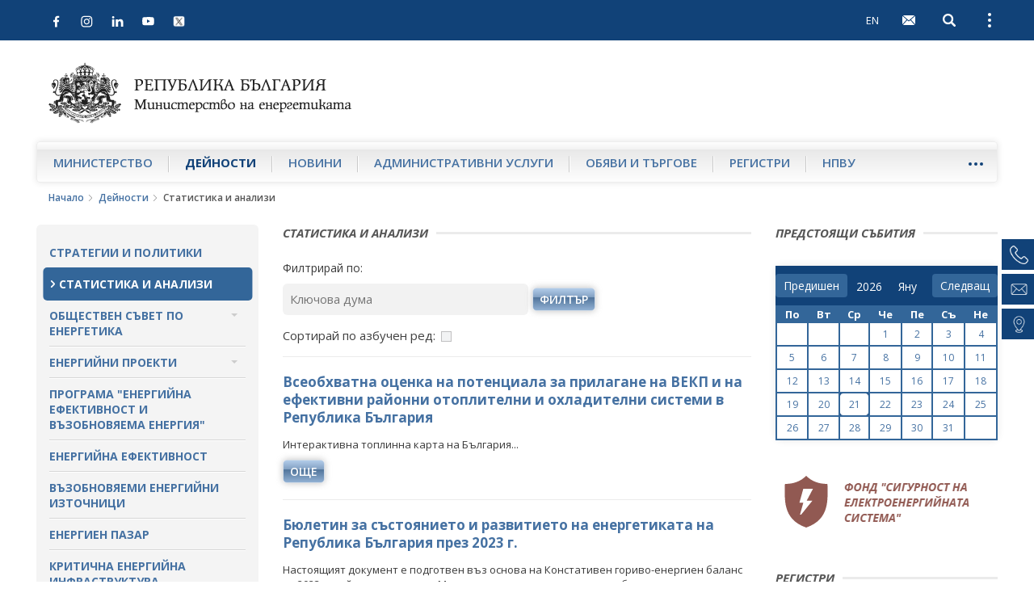

--- FILE ---
content_type: text/html; charset=utf-8
request_url: https://www.me.government.bg/themes-c195.html
body_size: 11016
content:

<!DOCTYPE html>
<!--[if IE 8]><html class="lt-ie10 lt-ie9"><![endif]-->
<!--[if IE 9]><html class="lt-ie10"><![endif]-->
<!--[if gt IE 9]><!--><html lang="bg"><!--<![endif]-->
    <head>
    	<base href="https://www.me.government.bg/">
        <meta charset="UTF-8">
        <title>Теми</title>
        <link rel="shortcut icon" href="templates/default/images/favicon.ico">
        <meta name="author" content="www.icygen.com">
        <meta name="robots" content="index, follow">
        
        <meta name="viewport" content="width=device-width, initial-scale=1">
        <meta name="theme-color" content="#114278">
        
        <meta name="description" content="Министерство на енергетиката на Република България">
        <meta name="keywords" content="Министерство на енергетиката на Република България">
		
		<meta property="og:image" content="templates/default/images/logo_bg.png" />
		
        
		            <link rel="stylesheet" href="templates/default/styles/main-real.css">
        
		<link rel="stylesheet" href="templates/default/styles/custom.css">
		<link rel="stylesheet" href="templates/default/styles/flexslider.css">

        <!-- fonts -->
        <link href='https://fonts.googleapis.com/css?family=Open+Sans:400,300,300italic,400italic,600,600italic,700italic,700,800,800italic&amp;subset=latin,cyrillic-ext' rel='stylesheet' type='text/css'>
        <!-- end fonts -->

		    <script nonce="+IKrnSUhhX9saEi2rdikWA==" type="application/ld+json">{"@context":"http:\/\/schema.org\/","@type":"WebSite","url":"https:\/\/www.me.government.bg\/","name":"\u041c\u0438\u043d\u0438\u0441\u0442\u0435\u0440\u0441\u0442\u0432\u043e \u043d\u0430 \u0435\u043d\u0435\u0440\u0433\u0435\u0442\u0438\u043a\u0430\u0442\u0430 \u043d\u0430 \u0420\u0435\u043f\u0443\u0431\u043b\u0438\u043a\u0430 \u0411\u044a\u043b\u0433\u0430\u0440\u0438\u044f","alternateName":"\u041c\u0438\u043d\u0438\u0441\u0442\u0435\u0440\u0441\u0442\u0432\u043e \u043d\u0430 \u0435\u043d\u0435\u0440\u0433\u0435\u0442\u0438\u043a\u0430\u0442\u0430 \u043d\u0430 \u0420\u0435\u043f\u0443\u0431\u043b\u0438\u043a\u0430 \u0411\u044a\u043b\u0433\u0430\u0440\u0438\u044f"}</script>




            <script nonce="+IKrnSUhhX9saEi2rdikWA==" type="application/ld+json">{"@context":"http:\/\/schema.org\/","@type":"Organization","url":"https:\/\/www.me.government.bg\/","logo":"https:\/\/www.me.government.bg\/templates\/default\/images\/logo_bg.png"}</script>




        
        		<!-- <style nonce="+IKrnSUhhX9saEi2rdikWA==">
            .site-logo {
                background-image: url('templates/default//images/christmas-tree.png');
                background-position: 100% 50%;
                background-repeat: no-repeat;
                background-size: contain;

                padding-right: 65px;
            }
        </style>-->
    <style nonce="+IKrnSUhhX9saEi2rdikWA==">
.inline_style_0 { display:none; }
.inline_style_1 { margin-top:0px; }
.inline_style_2 { border: 0px; }
.inline_style_3 { height: 110px; position: relative;width:100%; }
.inline_style_4 { display: none;  position: absolute;left:12%; }
.inline_style_5 { display: none;  position: absolute;left:12%; }
.inline_style_6 { display: none;  position: absolute;left:12%; }
</style>
</head>
    <body>


    <header class="site-header">
    
        
            <!-- Хедър само за мобилни у/ва -->
        <div class="header-mobile">
        	<div class="header-inner">
                <div class="pull-left">
                	<div class="left-top-bar">
                <button type="button" class="btn-nav navbar-toggle collapsed" data-toggle="collapse" data-target="#navbar" aria-expanded="false" aria-controls="navbar">
                    <span class="sr-only">Open navigation</span>
                    <span class="icon-bar"></span>
                </button>
                        <div class="social-icons">
                            <div class="icons">
                                                                                                                                                                        	                                    <a href="https://www.facebook.com/me.government.bg/" target="_blank">
                                        <img src="templates/default/images/facebook.svg" alt="Facebook">
                                    </a>
                                                                                                    <a href="https://www.instagram.com/ministryofenergybg" target="_blank">
                                        <img src="templates/default/images/instagram.svg" alt="Instagram">
                                    </a>
                                                                                                    <a href="https://www.linkedin.com/in/ministry-of-energy-bulgaria-09133327b/" target="_blank">
                                        <img src="templates/default/images/linkedin.svg" alt="LinkedIn">
                                    </a>
                                                                                                    <a href="https://www.youtube.com/channel/UCrPTwunWP9XHmpcCjGEDc2Q" target="_blank">
                                        <img src="templates/default/images/youtube.svg" alt="Youtube">
                                    </a>
                                								                                    <a href="https://twitter.com/MEBulgaria" target="_blank">
                                        <img src="templates/default/images/x.png" alt="X">
                                    </a>
                                                            </div>
                        </div>
                	</div>
                    
            </div>
    
            <div class="pull-right clearfix">
            											                        <a class="btn btn-lang pull-left" href="/en/themes-c195.html">EN</a>
                    
                                
    			                    <a class="btn btn-webmail pull-left" href="https://gwweb.me.government.bg/" title="WebMail">
                        <span class="visible-text-version">WebMail</span>
        
                        <svg class="icon">
                            <use xlink:href="templates/default/images/sprite.svg#icon-mail"></use>
                        </svg>
                    </a>
    			                <button type="button" class="btn btn-search-toggle collapsed pull-left" data-toggle="collapse" data-target ="#searchbar" aria-expanded="false" aria-controls="searchbar">
                    <span class="sr-only">Open search</span>
    
                    <svg class="icon">
                        <use xlink:href="templates/default/images/sprite.svg#icon-search"></use>
                    </svg>
                </button>
    
                <button type="button" class="btn btn-kebab btn-topbar-toggle collapsed pull-left" data-toggle="collapse" data-target="#topbar" aria-expanded="false" aria-controls="topbar">
                    <span class="sr-only">Open external links</span>
                    <span class="icon-dot"></span>
                </button>
                    <div>
                    
            <div id="topbar" class="topbar collapse clearfix">
                <ul class="topnav list-unstyled">
                	<li>
                        <a href="/app/index/set-site-style?siteStyle=0&url=aHR0cHM6Ly93d3cubWUuZ292ZXJubWVudC5iZy90aGVtZXMtYzE5NS5odG1s">
                           Текстова версия                        </a>
                    </li>
                	                    	                        	<li>
                                <a href="/contacts.html">Контакти</a>
                            </li>
                        					                    	                        	<li>
                                <a href="/pages/help-67.html">Помощ</a>
                            </li>
                        					                    	                    		<li class="topnav-icon visible-md visible-lg">
                                <a href="https://gwweb.me.government.bg/" title="WebMail">
                                    <span class="visible-text-version">WebMail</span>
                                    <svg class="icon">
                                        <use xlink:href="templates/default/images/sprite.svg#icon-mail"></use>
                                    </svg>
                                </a>
                            </li>
                            
                        					                    	                        	<li>
                                <a href="/sitemap">Карта на сайта</a>
                            </li>
                        										
																	                        <li class="hidden-xs site-lang">
                            <a href="/en/themes-c195.html" tabindex="1">English</a>
                        </li>
                                    </ul>
            
                <ul class="topnav-bottom list-unstyled">
                    <li>
                        <a class="link-orange" href="/rss.html">RSS</a>
                    </li>
            
                    <li class="topnav-font-size">
                        <span class="hidden-text-version">Aa: </span>
                        <span class="visible-text-version">Размер на шрифта: </span>
            
                        <button class="btn btn-font-size-decrease" type="button" title="Намали размера на шрифта">
                            -
                            <svg class="icon">
                                <use xlink:href="templates/default/images/sprite.svg#icon-remove"></use>
                            </svg>
                        </button>
                        
                        <button class="btn btn-font-size-increase" type="button" title="Увеличи размера на шрифта">
                            +
                            <svg class="icon">
                                <use xlink:href="templates/default/images/sprite.svg#icon-add"></use>
                            </svg>
                        </button>
                    </li>
                </ul>
            </div>
			<div id="searchbar" class="searchbar collapse pull-right">
    <form action="/search" id="quickSearch" method="post">
        <input name="keywords" type="search" value="" placeholder="Търсене" id="quicksearch-keywords" aria-label="Търсене">

        <button class="btn btn-search" type="submit" aria-label="Търсене" title="Търсене">
            <span class="visible-text-version">Търсене</span>

            <svg class="icon">
                <use xlink:href="templates/default/images/sprite.svg#icon-search"></use>
            </svg>
        </button>
    </form>
</div>
            
        </div>
                </div>
            </div>
        </div>
	    <div class="container-fluid">
        <div class="logo-container">
            <a href="" class="site-logo">
                <img src="templates/default/images/logo_bg.png" alt="Министерство на енергетиката на Република България">
                <span class="visible-text-version">Министерство на енергетиката на Република България</span>
            </a>
        </div>

				
        <nav id="navbar" class="site-nav okayNav navbar navbar-collapse collapse pull-left">
            <ul class="list-unstyled clearfix">
            	            		                    <li >
                        <a href="/pages/about-us-1.html">Министерство</a>
                    </li>
                            		                    <li class="active">
                        <a href="/themes-c186.html">Дейности</a>
                    </li>
                            		                    <li >
                        <a href="/news.html">Новини</a>
                    </li>
                            		                    <li >
                        <a href="/services-c36-1.html">Административни услуги</a>
                    </li>
                            		                    <li >
                        <a href="/competitions-c362-1.html">Обяви и търгове</a>
                    </li>
                            		                    <li >
                        <a href="/themes-c305.html">Регистри</a>
                    </li>
                            		                    <li >
                        <a href="/pages/about-npvu-157.html">НПВУ</a>
                    </li>
                            		                    <li >
                        <a href="/themes-c359.html">Фонд СЕС</a>
                    </li>
                            </ul>
        </nav>
    </div>
</header>
<aside class="right-sidenav">
	        <a href="tel:+35929263152">
            <div class="phone-container element">
                <img src="templates/default/images/phone.png" alt="Телефон">
                <span class="label">+359 2 9263 152</span>
            </div>
        </a>
                <a href="mailto:e-energy@me.government.bg">
            <div class="phone-container element">
                <img src="templates/default/images/email.png" alt="Имейл">
                <span class="label">e-energy@me.government.bg</span>
            </div>
    </a>
                <a href="https://maps.app.goo.gl/F1gBbjvmCaemgABm9" target="_blank">
            <div class="phone-container element">
                <img src="templates/default/images/pin.png" alt="Pin">
                <span class="label">София, ул. „Триадица“ 8</span>
            </div>
        </a>
    </aside>

<main>
      <div class="breadcrumbs container-fluid">
      	  <ul class="list-unstyled">
			        	<li>
        		<a href="">Начало</a>
        		<svg class="icon"><use xlink:href="templates/default/images/sprite.svg#icon-arrow-right-thin"></use></svg>
        	</li>
        			        	<li>
        		<a href="/themes-c186.html">Дейности</a>
        		<svg class="icon"><use xlink:href="templates/default/images/sprite.svg#icon-arrow-right-thin"></use></svg>
        	</li>
        						<li>Статистика и анализи</li>
        	</ul>      </div>
      
      <div class="site-content page-inner container-fluid">
            <div class="row">
                <aside class="sidebar-left col-xs-12 col-sm-3 col-xlg-2">
                	 <nav class="sidebar-nav">
    <ul class="list-unstyled">
            <li class="">
                <a href="/themes-c233.html"  >Стратегии и политики</a>
                    </li>
            <li class="active">
                <a href="/themes-c195.html"  >Статистика и анализи</a>
                    </li>
            <li class=" submenu-container">
                <a href="#"  class="submenu-toggle">Обществен съвет по енергетика</a>
            <ul class="submenu list-unstyled">
            <li class="">
             <a  href="/pages/about-public-council-109.html" >За Обществения съвет</a>
                </li>
            <li class="">
             <a  href="/pages/protocols-public-council-110.html" >Протоколи и други материали от заседанията на Съвета</a>
                </li>
            <li class="">
             <a  href="/pages/contracts-public-council-111.html" >Разсекретени договори в енергетиката</a>
                </li>
            <li class="">
             <a  href="bg/videos/index/online" >Пряко излъчване на заседанията на Обществения съвет по енергетика</a>
                </li>
    </ul>        </li>
            <li class=" submenu-container">
                <a href="#"  class="submenu-toggle">Енергийни проекти</a>
            <ul class="submenu list-unstyled">
            <li class="">
             <a  href="/themes-c193.html" >Международен фонд "Козлодуй"</a>
                </li>
            <li class="">
             <a  href="/themes-c371.html" >Проекти от общ интерес</a>
                </li>
            <li class="">
             <a  href="/themes-c372.html" >Други значими проекти</a>
                </li>
    </ul>        </li>
            <li class="">
                <a href="/pages/bg-04-programm-138.html"  >Програма "Енергийна ефективност и възобновяема енергия"</a>
                    </li>
            <li class="">
                <a href="/themes-c376.html"  >Енергийна ефективност</a>
                    </li>
            <li class="">
                <a href="/themes-c375.html"  >Възобновяеми енергийни източници</a>
                    </li>
            <li class="">
                <a href="/themes-c194.html"  >Енергиен пазар</a>
                    </li>
            <li class="">
                <a href="/themes-c205.html"  >Критична енергийна инфраструктура</a>
                    </li>
            <li class=" submenu-container">
                <a href="#"  class="submenu-toggle">Единен орган за управление на подземните богатства</a>
            <ul class="submenu list-unstyled">
            <li class="">
             <a  href="/pages/about-ubgur-105.html" >Дейност</a>
                </li>
            <li class="">
             <a  href="/themes-c327.html" >Метални полезни изкопаеми</a>
                </li>
            <li class="">
             <a  href="/themes-c328.html" >Неметални полезни изкопаеми - индустриални минерали</a>
                </li>
            <li class="">
             <a  href="/themes-c329.html" >Нефт и природен газ</a>
                </li>
            <li class="">
             <a  href="/themes-c330.html" >Твърди горива</a>
                </li>
            <li class="">
             <a  href="/themes-c331.html" >Строителни материали</a>
                </li>
            <li class="">
             <a  href="/themes-c332.html" >Скалнооблицовъчни материали</a>
                </li>
            <li class="">
             <a  href="/themes-c333.html" >Минни отпадъци</a>
                </li>
            <li class="">
             <a  href="/pages/EC_initiative_materials-151.html" >Инициатива на Европейската комисия за суровините</a>
                </li>
            <li class="">
             <a  href="/pages/EC_initiative_CO2_in_geological_formations-159.html" >Инициатива на Европейската комисия за въглероден диоксид в геоложки формации</a>
                </li>
            <li class="">
             <a  href="/themes-c354.html" >Съгласувани цялостни проекти за добив</a>
                </li>
            <li class="">
             <a  href="/themes-c357.html" >Проекти</a>
                </li>
            <li class="">
             <a  href="/pages/terminated-procedure-148.html" >Прекратени процедури</a>
                </li>
    </ul>        </li>
            <li class="">
                <a href="/themes-c356.html"  >Национален план за инвестиции</a>
                    </li>
            <li class="">
                <a href="/themes-c389.html"  >Териториални планове за справедлив преход</a>
                    </li>
        </ul>
</nav>
                	 
                    <section class="aside-link-section aside-article-list aside-article-list-alt change-fontsize">
    <h3 class="section-title"><span>Новини</span></h3>

    <ul class="list-unstyled">
                <li>
            <h4 class="aside-article-title">
                <time datetime="2026-01-21">21 Януари 2026</time>

                <a href="/news/ministar-stankov-za-parvi-pat-v-novata-si-istoriya-darjavata-shte-uchastva-kato-investitor-s-dyal-v-tarseneto-i-prouchvaneto-na-neft-i-gaz-v-cherno-more-3748.html?p=eyJ0eXBlIjoiaG90bmV3cyJ9">
                    Министър Станков: За първи път в новата си история държавата ще участва като инвеститор с дял в търсенето и проучването на нефт и газ в Черно море                </a>
            </h4>
        </li>
                <li>
            <h4 class="aside-article-title">
                <time datetime="2026-01-15">15 Януари 2026</time>

                <a href="/news/ministar-jecho-stankov-balgariya-ima-potencial-da-se-prevarne-v-regionalen-lider-v-prouchvaneto-i-dobiva-na-kritichni-surovini-3747.html?p=eyJ0eXBlIjoiaG90bmV3cyJ9">
                    Министър Жечо Станков: България има потенциал да се превърне в регионален лидер в проучването и добива на критични суровини                </a>
            </h4>
        </li>
                <li>
            <h4 class="aside-article-title">
                <time datetime="2026-01-15">15 Януари 2026</time>

                <a href="/news/ministar-jecho-stankov-balgariya-e-sred-darjavite-s-nai-evtina-elektroenergiya-za-bitovite-potrebiteli-v-cyala-evropa-3746.html?p=eyJ0eXBlIjoiaG90bmV3cyJ9">
                    Министър Жечо Станков: България е сред държавите с най-евтина електроенергия за битовите потребители в цяла Европа                </a>
            </h4>
        </li>
            </ul>

    <a class="btn btn-blue btn-read-more pull-left" href="/news.html">още от рубриката</a>
</section><div class="sidebar-gallery-tabs">
    <!-- Nav tabs -->
    <ul class="nav nav-tabs" role="tablist">
        <li role="presentation" class="active">
            <a href="#photogallery" aria-controls="photogallery" role="tab" data-toggle="tab">фотогалерия</a>
        </li>
    
        <li role="presentation">
            <a href="#video" aria-controls="video" role="tab" data-toggle="tab">видео</a>
        </li>
    </ul>

    <!-- Tab panes -->
    <div class="tab-content">
                	        	
            <div role="tabpanel" class="tab-pane fade in active" id="photogallery">
                <div class="aside-flexslider">
                    <ul class="slides list-unstyled">
                                                    <li>
                                                                
                                                                
                                <a class="sidebar-gallery-slide-image" href="/gallery-9411.html" title="България и Турция с общи усилия в областта на електроенергетиката и енергийната ефективност">
                                    <img src="/uploads/files/Gallery_Gallery/thumbs/default_85974af34f38af118c13556a0cee8ed8fd16bb5f.jpeg" alt="България и Турция с общи усилия в областта на електроенергетиката и енергийната ефективност">
                                </a>
        
                                <div class="sidebar-gallery-slide-description change-fontsize">
                                    <p>
                                        България и Турция с общи усилия в областта на електроенергетиката и енергийната ефективност                                    </p>
                                </div>
        
                                <div class="btn-bar">
                                <a class="btn btn-blue btn-read-more" href="/galleries-0.html">Всички фотогалерии</a>
                            </div>
                            </li>
                                                    <li>
                                                                
                                                                
                                <a class="sidebar-gallery-slide-image" href="/gallery-9411.html" title="България и Турция с общи усилия в областта на електроенергетиката и енергийната ефективност">
                                    <img src="/uploads/files/Gallery_Gallery/thumbs/default_ca49c3c194b74ea1455b4d82298bdab3d399136f.jpg" alt="България и Турция с общи усилия в областта на електроенергетиката и енергийната ефективност">
                                </a>
        
                                <div class="sidebar-gallery-slide-description change-fontsize">
                                    <p>
                                        България и Турция с общи усилия в областта на електроенергетиката и енергийната ефективност                                    </p>
                                </div>
        
                                <div class="btn-bar">
                                <a class="btn btn-blue btn-read-more" href="/galleries-0.html">Всички фотогалерии</a>
                            </div>
                            </li>
                                                    <li>
                                                                
                                                                
                                <a class="sidebar-gallery-slide-image" href="/gallery-9411.html" title="България и Турция с общи усилия в областта на електроенергетиката и енергийната ефективност">
                                    <img src="/uploads/files/Gallery_Gallery/thumbs/default_3fa1d4d9f5b5414b7ad37f5a7e55d10a10e0ae75.jpg" alt="България и Турция с общи усилия в областта на електроенергетиката и енергийната ефективност">
                                </a>
        
                                <div class="sidebar-gallery-slide-description change-fontsize">
                                    <p>
                                        България и Турция с общи усилия в областта на електроенергетиката и енергийната ефективност                                    </p>
                                </div>
        
                                <div class="btn-bar">
                                <a class="btn btn-blue btn-read-more" href="/galleries-0.html">Всички фотогалерии</a>
                            </div>
                            </li>
                                                    <li>
                                                                
                                                                
                                <a class="sidebar-gallery-slide-image" href="/gallery-9411.html" title="България и Турция с общи усилия в областта на електроенергетиката и енергийната ефективност">
                                    <img src="/uploads/files/Gallery_Gallery/thumbs/default_e7c97d8fa332cdf6e21fdb79c22de597b9b0c990.jpeg" alt="България и Турция с общи усилия в областта на електроенергетиката и енергийната ефективност">
                                </a>
        
                                <div class="sidebar-gallery-slide-description change-fontsize">
                                    <p>
                                        България и Турция с общи усилия в областта на електроенергетиката и енергийната ефективност                                    </p>
                                </div>
        
                                <div class="btn-bar">
                                <a class="btn btn-blue btn-read-more" href="/galleries-0.html">Всички фотогалерии</a>
                            </div>
                            </li>
                                                    <li>
                                                                
                                                                
                                <a class="sidebar-gallery-slide-image" href="/gallery-9411.html" title="България и Турция с общи усилия в областта на електроенергетиката и енергийната ефективност">
                                    <img src="/uploads/files/Gallery_Gallery/thumbs/default_0ef8ecd1392a325cb3514b3a90e2d45ebc3fa72f.jpeg" alt="България и Турция с общи усилия в областта на електроенергетиката и енергийната ефективност">
                                </a>
        
                                <div class="sidebar-gallery-slide-description change-fontsize">
                                    <p>
                                        България и Турция с общи усилия в областта на електроенергетиката и енергийната ефективност                                    </p>
                                </div>
        
                                <div class="btn-bar">
                                <a class="btn btn-blue btn-read-more" href="/galleries-0.html">Всички фотогалерии</a>
                            </div>
                            </li>
                                                    <li>
                                                                
                                                                
                                <a class="sidebar-gallery-slide-image" href="/gallery-9411.html" title="България и Турция с общи усилия в областта на електроенергетиката и енергийната ефективност">
                                    <img src="/uploads/files/Gallery_Gallery/thumbs/default_755dbb50bc59b68bb894eae5b2b0e4c91835ff16.jpeg" alt="България и Турция с общи усилия в областта на електроенергетиката и енергийната ефективност">
                                </a>
        
                                <div class="sidebar-gallery-slide-description change-fontsize">
                                    <p>
                                        България и Турция с общи усилия в областта на електроенергетиката и енергийната ефективност                                    </p>
                                </div>
        
                                <div class="btn-bar">
                                <a class="btn btn-blue btn-read-more" href="/galleries-0.html">Всички фотогалерии</a>
                            </div>
                            </li>
                                                    <li>
                                                                
                                                                
                                <a class="sidebar-gallery-slide-image" href="/gallery-9411.html" title="България и Турция с общи усилия в областта на електроенергетиката и енергийната ефективност">
                                    <img src="/uploads/files/Gallery_Gallery/thumbs/default_c2fa449531d8c517430a86f49583d9d215c37f9b.jpeg" alt="България и Турция с общи усилия в областта на електроенергетиката и енергийната ефективност">
                                </a>
        
                                <div class="sidebar-gallery-slide-description change-fontsize">
                                    <p>
                                        България и Турция с общи усилия в областта на електроенергетиката и енергийната ефективност                                    </p>
                                </div>
        
                                <div class="btn-bar">
                                <a class="btn btn-blue btn-read-more" href="/galleries-0.html">Всички фотогалерии</a>
                            </div>
                            </li>
                                                    <li>
                                                                
                                                                
                                <a class="sidebar-gallery-slide-image" href="/gallery-9411.html" title="България и Турция с общи усилия в областта на електроенергетиката и енергийната ефективност">
                                    <img src="/uploads/files/Gallery_Gallery/thumbs/default_69d1706048dacd86ad8acde58df9b1f0366d3853.jpeg" alt="България и Турция с общи усилия в областта на електроенергетиката и енергийната ефективност">
                                </a>
        
                                <div class="sidebar-gallery-slide-description change-fontsize">
                                    <p>
                                        България и Турция с общи усилия в областта на електроенергетиката и енергийната ефективност                                    </p>
                                </div>
        
                                <div class="btn-bar">
                                <a class="btn btn-blue btn-read-more" href="/galleries-0.html">Всички фотогалерии</a>
                            </div>
                            </li>
                                                    <li>
                                                                
                                                                
                                <a class="sidebar-gallery-slide-image" href="/gallery-9411.html" title="България и Турция с общи усилия в областта на електроенергетиката и енергийната ефективност">
                                    <img src="/uploads/files/Gallery_Gallery/thumbs/default_6cb96fdf905d3ebe5b02bc1b9acb62ecdf93f551.jpeg" alt="България и Турция с общи усилия в областта на електроенергетиката и енергийната ефективност">
                                </a>
        
                                <div class="sidebar-gallery-slide-description change-fontsize">
                                    <p>
                                        България и Турция с общи усилия в областта на електроенергетиката и енергийната ефективност                                    </p>
                                </div>
        
                                <div class="btn-bar">
                                <a class="btn btn-blue btn-read-more" href="/galleries-0.html">Всички фотогалерии</a>
                            </div>
                            </li>
                                            </ul>
                </div>
            </div>
                            <div role="tabpanel" class="tab-pane fade" id="video">
                                <a class="sidebar-gallery-slide-image" href="/video-407.html"  title="Министър Станков: Очакваме над 80 млн.лв. повече приходи в бюджета след увеличението на концесионните такси за добив на подземни богатства">
                    <img src="/uploads/files/Video_Video/thumbs/home_a13fef8984b944875f3e7a02b68c719e9fd39f0b.jpg" alt="Министър Станков: Очакваме над 80 млн.лв. повече приходи в бюджета след увеличението на концесионните такси за добив на подземни богатства">
    
                </a>
    
                <div class="sidebar-gallery-slide-description change-fontsize">
                    <a href="/video-407.html">
                        Министър Станков: Очакваме над 80 млн.лв. повече приходи в бюджета след увеличението на концесионните такси за добив на подземни богатства                    </a>
                </div>
    
                <div class="btn-bar">
                    <a class="btn btn-blue btn-read-more" href="/videos.html">Всички видеогалерии</a>
                </div>
            </div>
            </div>
</div>                </aside>
                <div class="sidebar-mobile-nav hidden-text-version visible-xs col-xs-12">
    <button class="btn sidebar-mobile-nav-toggle">Подменю</button>

    <div class="sidebar-nav-container">
        <nav class="sidebar-nav">
            <ul class="list-unstyled">
                                <li class="">
                        <a href="/themes-c233.html"  >Стратегии и политики</a>
                                    </li>
                                <li class="active">
                        <a href="/themes-c195.html"  >Статистика и анализи</a>
                                    </li>
                                <li class=" submenu-container">
                        <a href="#"  class="submenu-toggle">Обществен съвет по енергетика</a>
                    <ul class="submenu list-unstyled">
            <li class="">
             <a  href="/pages/about-public-council-109.html" >За Обществения съвет</a>
                </li>
            <li class="">
             <a  href="/pages/protocols-public-council-110.html" >Протоколи и други материали от заседанията на Съвета</a>
                </li>
            <li class="">
             <a  href="/pages/contracts-public-council-111.html" >Разсекретени договори в енергетиката</a>
                </li>
            <li class="">
             <a  href="bg/videos/index/online" >Пряко излъчване на заседанията на Обществения съвет по енергетика</a>
                </li>
    </ul>                </li>
                                <li class=" submenu-container">
                        <a href="#"  class="submenu-toggle">Енергийни проекти</a>
                    <ul class="submenu list-unstyled">
            <li class="">
             <a  href="/themes-c193.html" >Международен фонд "Козлодуй"</a>
                </li>
            <li class="">
             <a  href="/themes-c371.html" >Проекти от общ интерес</a>
                </li>
            <li class="">
             <a  href="/themes-c372.html" >Други значими проекти</a>
                </li>
    </ul>                </li>
                                <li class="">
                        <a href="/pages/bg-04-programm-138.html"  >Програма "Енергийна ефективност и възобновяема енергия"</a>
                                    </li>
                                <li class="">
                        <a href="/themes-c376.html"  >Енергийна ефективност</a>
                                    </li>
                                <li class="">
                        <a href="/themes-c375.html"  >Възобновяеми енергийни източници</a>
                                    </li>
                                <li class="">
                        <a href="/themes-c194.html"  >Енергиен пазар</a>
                                    </li>
                                <li class="">
                        <a href="/themes-c205.html"  >Критична енергийна инфраструктура</a>
                                    </li>
                                <li class=" submenu-container">
                        <a href="#"  class="submenu-toggle">Единен орган за управление на подземните богатства</a>
                    <ul class="submenu list-unstyled">
            <li class="">
             <a  href="/pages/about-ubgur-105.html" >Дейност</a>
                </li>
            <li class="">
             <a  href="/themes-c327.html" >Метални полезни изкопаеми</a>
                </li>
            <li class="">
             <a  href="/themes-c328.html" >Неметални полезни изкопаеми - индустриални минерали</a>
                </li>
            <li class="">
             <a  href="/themes-c329.html" >Нефт и природен газ</a>
                </li>
            <li class="">
             <a  href="/themes-c330.html" >Твърди горива</a>
                </li>
            <li class="">
             <a  href="/themes-c331.html" >Строителни материали</a>
                </li>
            <li class="">
             <a  href="/themes-c332.html" >Скалнооблицовъчни материали</a>
                </li>
            <li class="">
             <a  href="/themes-c333.html" >Минни отпадъци</a>
                </li>
            <li class="">
             <a  href="/pages/EC_initiative_materials-151.html" >Инициатива на Европейската комисия за суровините</a>
                </li>
            <li class="">
             <a  href="/pages/EC_initiative_CO2_in_geological_formations-159.html" >Инициатива на Европейската комисия за въглероден диоксид в геоложки формации</a>
                </li>
            <li class="">
             <a  href="/themes-c354.html" >Съгласувани цялостни проекти за добив</a>
                </li>
            <li class="">
             <a  href="/themes-c357.html" >Проекти</a>
                </li>
            <li class="">
             <a  href="/pages/terminated-procedure-148.html" >Прекратени процедури</a>
                </li>
    </ul>                </li>
                                <li class="">
                        <a href="/themes-c356.html"  >Национален план за инвестиции</a>
                                    </li>
                                <li class="">
                        <a href="/themes-c389.html"  >Териториални планове за справедлив преход</a>
                                    </li>
                            </ul>
        </nav>
    </div>
</div>
                
                                               
<section class="item-listing change-fontsize col-xs-12 col-sm-9 col-md-6 col-xlg-8">
			<h1 class="section-title"><span>Статистика и анализи</span></h1>
	    <div class="listing-filters">
        <form action="" id="filterForm" method="post">
							<p class="filters-title">Филтрирай по:</p>
				
				<div class="filters-section">
										<div class="form-group filter-input col-xs-12 col-s-8">
													<label for="keywords" class="inline_style_0">Ключова дума:</label>
							<input aria-label="Ключова дума" name="keywords" id="keywords" class="trigger-filter" type="search" placeholder="Ключова дума" value="">
												<button class="btn btn-blue" id="filter">филтър</button>
					</div>
				</div>
			            <div class="filters-section">
                <div class="form-group checkbox-group">
                    <input name="order" id="order" class="trigger-filter" type="checkbox" >
                    <label for="order">Сортирай по азбучен ред:</label>
                </div>
            </div>
        </form>
    </div>
        
        
                <article class="listing-article">
                        <div class="listing-contnet">   
                        <h2 class="listing-article-title">
                <a href="/themes/vseobhvatna-ocenka-na-potenciala-za-prilagane-na-vekp-i-na-efektivni-raionni-otoplitelni-i-ohladitelni-sistemi-v-republika-balgariya-1746-1531.html">Всеобхватна оценка на потенциала за прилагане на ВЕКП и на ефективни районни отоплителни и охладителни системи в Република България</a>
            </h2>
    
            <p>
                Интерактивна топлинна карта на България...
            </p>
    
            <a class="btn btn-blue btn-read-more pull-left" href="/themes/vseobhvatna-ocenka-na-potenciala-za-prilagane-na-vekp-i-na-efektivni-raionni-otoplitelni-i-ohladitelni-sistemi-v-republika-balgariya-1746-1531.html">още</a>
            </div>
        </article>
        
                <article class="listing-article">
                        <div class="listing-contnet">   
                        <h2 class="listing-article-title">
                <a href="/themes/byuletin-za-sastoyanieto-i-razvitieto-na-energetikata-na-republika-balgariya-prez-2023-g-2539-1531.html">Бюлетин за състоянието и развитието на енергетиката на Република България през 2023 г.</a>
            </h2>
    
            <p>
                Настоящият документ е подготвен въз основа на Констативен гориво-енергиен баланс за 2023 г., който се изготвя от Министерство на енергетиката на базат...
            </p>
    
            <a class="btn btn-blue btn-read-more pull-left" href="/themes/byuletin-za-sastoyanieto-i-razvitieto-na-energetikata-na-republika-balgariya-prez-2023-g-2539-1531.html">още</a>
            </div>
        </article>
        
                <article class="listing-article">
                        <div class="listing-contnet">   
                        <h2 class="listing-article-title">
                <a href="/themes/byuletin-za-sastoyanieto-i-razvitieto-na-energetikata-na-republika-balgariya-prez-2022-g-2461-1531.html">Бюлетин за състоянието и развитието на енергетиката на Република България през 2022 г.</a>
            </h2>
    
            <p>
                Настоящият документ е подготвен въз основа на Констативен гориво-енергиен баланс за 2022 г., който се изготвя от Министерство на енергетиката на базат...
            </p>
    
            <a class="btn btn-blue btn-read-more pull-left" href="/themes/byuletin-za-sastoyanieto-i-razvitieto-na-energetikata-na-republika-balgariya-prez-2022-g-2461-1531.html">още</a>
            </div>
        </article>
        
                <article class="listing-article">
                        <div class="listing-contnet">   
                        <h2 class="listing-article-title">
                <a href="/themes/byuletin-za-sastoyanieto-i-razvitieto-na-energetikata-na-republika-balgariya-prez-2021-g-2401-1531.html">Бюлетин за състоянието и развитието на енергетиката на Република България през 2021 г.</a>
            </h2>
    
            <p>
                Настоящият документ е подготвен въз основа на Констативен гориво-енергиен баланс за 2021 г., който се изготвя от Министерство на енергетиката на базат...
            </p>
    
            <a class="btn btn-blue btn-read-more pull-left" href="/themes/byuletin-za-sastoyanieto-i-razvitieto-na-energetikata-na-republika-balgariya-prez-2021-g-2401-1531.html">още</a>
            </div>
        </article>
        
                <article class="listing-article">
                        <div class="listing-contnet">   
                        <h2 class="listing-article-title">
                <a href="/themes/dokladi-ot-planovi-proverki-na-vsichki-toploprenosni-predpriyatiya-i-na-licata-registrirani-po-chl-139a-ot-zakona-za-energetikata-586-1531.html">Доклади от планови проверки на всички топлопреносни предприятия и на лицата, регистрирани по чл. 139а от Закона за енергетиката</a>
            </h2>
    
            <p>
                Докладите съдържат обобщена информация от данни, предоставени от проверяваните дружества, тенденции, анализи и препоръки....
            </p>
    
            <a class="btn btn-blue btn-read-more pull-left" href="/themes/dokladi-ot-planovi-proverki-na-vsichki-toploprenosni-predpriyatiya-i-na-licata-registrirani-po-chl-139a-ot-zakona-za-energetikata-586-1531.html">още</a>
            </div>
        </article>
        
    </section> 
                
                <aside class="sidebar-right col-xs-12 col-sm-9 col-md-3 col-xlg-2">
                	<aside class=" home-aside-links inline_style_1">
	<h2 class="section-title"><span>Предстоящи събития</span></h2>
		<div id="datepicker"></div>
</aside>

<!--<section class="aside-link-section aside-article-list change-fontsize">
    <h3 class="section-title"><span>Предстоящи събития</span></h3>

            
    		
        <ul class="list-unstyled">
        	         	 	                <li>
                    <h4 class="aside-article-title">
                        <time datetime="2025-12-02">02.12.2025 / </time>
        
                        <a href="/news/podpisvane-na-dogovor-za-injenerno-konsultantski-uslugi-za-izgrajdaneto-na-7-i-8-blok-na-aec-kozlodui-3734.html">
                           Подписване на договор за инженерно-консултантски услуги за изграждането на 7 и 8 блок на „АЕЦ Козлодуй“                        </a>
                    </h4>
                </li>
                    </ul>
    </section>  -->


    <section class="aside-link-section aside-fund-link banner-flexslider-right">
        <ul class="slides list-unstyled clearfix" >
                            <li class="inline_style_2">
                                                                <a target="_blank" href="/banners-24.html" title="Фонд СЕС ">
                                <img src="/uploads/files/Banners_Banner/3065a9e3ebc34cce586a5a5799631d5bb345a90e.png" alt="Фонд СЕС "></a>
                                </li>
                    </ul>
    </section>
    <section class="aside-link-section aside-article-list change-fontsize">
        <h3 class="section-title"><span>Регистри</span></h3>
    
        <ul class="list-unstyled">
                                                <li>
                        <a class="aside-article-title" href="/themes/doklad-i-inventarizaciya-na-republika-balgariya-saglasno-reglament-es-2024-1787-na-evropeiskiya-parlament-i-na-saveta-2654-0.html">Доклад и инвентаризация на Република България съгласно Регламент (ЕС) 2024/1787 на Европейския парламент и на Съвета</a>
                    </li>
                    </ul>
    </section>
<section class="aside-link-section aside-blue-box">
    <div class="blue-box">
        <h4 class="blue-box-title">Пишете ни</h4>
		
		        	<a href="mailto:e-energy@me.government.bg">e-energy@me.government.bg</a>
                <br><br>
        <h4>Пресцентър</h4>
        
                	<a href="tel:тел.: +359 29263 116; +359 29263 288; +359 29263 304; +359 29263 256">тел.: +359 29263 116; +359 29263 288; +359 29263 304; +359 29263 256</a><br>
                
                    <a href="mailto:press.energy@me.government.bg">press.energy@me.government.bg</a>
                <br>
        <br>
                	тел.: +359 2 9263 152<br>
                        	Министерство на енергетиката<br>
                        	ул. „Триадица“ 8<br />
                        	ЕИК 176789460<br>
                        	тел.: +359 2 9263 152<br>
                        	факс: +359 2 980 76 30            </div>
</section>                </aside>
            </div>
      </div>
</main>
        <footer class="site-footer container-fluid">
        	<div class="footer-top banner">
<ul class="list-unstyled clearfix rotator inline_style_3" >
        <li class="inline_style_4">	
    		
                    <a target="_blank" href="/banners-37.html" title="Развитие на капацитета на НКО в сектор &quot;Енергетика&quot; и екипа за реагиране при инциденти с компютърната сигурност към него">
                    	<picture>
                    		<img src="/uploads/files/Banners_Banner/fd16a19fcde3705d891041472e367b22f3f328f5.jpg" alt="Развитие на капацитета на НКО в сектор &quot;Енергетика&quot; и екипа за реагиране при инциденти с компютърната сигурност към него">
                    	</picture>
                    </a>
    </li>
        <li class="inline_style_5">	
    		
                    <a target="_self" href="/banners-32.html" title="Осигуряване на подкрепа на правителството на България">
                    	<picture>
                    		<img src="/uploads/files/Banners_Banner/cd42ec0e98db2c997cfaf819093898c132547a74.jpg" alt="Осигуряване на подкрепа на правителството на България">
                    	</picture>
                    </a>
    </li>
        <li class="inline_style_6">	
    		
                    <a target="_blank" href="/banners-25.html" title="Изграждане на информационна система за процедурите по предоставяне на разрешения за търсене и проучване или проучване и на концесии за добив на подземни богатства">
                    	<picture>
                    		<img src="/uploads/files/Banners_Banner/44cfdad439d22c4c04e73a2efc7ded9d41094c62.jpg" alt="Изграждане на информационна система за процедурите по предоставяне на разрешения за търсене и проучване или проучване и на концесии за добив на подземни богатства">
                    	</picture>
                    </a>
    </li>
</ul>
</div>
						
            <div class="footer-bottom">
            	                    <ul class="list-unstyled">
                    	                            <li>
                                <a href="/pages/legal-policy-72.html">Достъпност</a>
                            </li>
    					                            <li>
                                <a href="/pages/declaration-accessibility-149.html">Декларация за достъпност</a>
                            </li>
    					                            <li>
                                <a href="/pages/security-71.html">Сигурност</a>
                            </li>
    					                    </ul>
				                <p>© Министерство на енергетиката на Република България</p>
                <a class="designedby" href="http://www.icygen.com/" target="_blank">Web Design Internet Marketing by ICYGEN</a>
            </div>
            
        </footer>

        <!-- jquery -->
        <script src="templates/default/scripts/jquery-3.7.1.min.js"></script>
        <!-- end jquery -->

        <!-- jquery ui -->
        <script src="templates/default/scripts/jquery-ui-1.14.1.min.js"></script>
        <!-- end jquery ui -->

        <!-- plugins -->
        <script src="templates/default/scripts/plugins.min.js"></script>
        <!-- end plugins -->
        
        <script src="templates/default/scripts/app.js"></script>
		<script src="templates/default/scripts/rotator.js"></script>
                <script src="js/jQuery-ext/jquery.base64.min.js"></script>
		
					<script src="templates/default/scripts/langs/bg.js"></script>
				<script src="templates/default/scripts/jquery.flurry.min.js"></script>


		<!--<script nonce="+IKrnSUhhX9saEi2rdikWA==">
            $('body').flurry({
                character: '❄',
                color: '#c6e6ff',
                height: 340,
                frequency: 100,
                speed: 6000,
                small: 8,
                large: 28,
                wind: 40,
                windVariance: 20,
                rotation: 90,
                rotationVariance: 180,
                startOpacity: 1,
                endOpacity: 0,
                opacityEasing: 'cubic-bezier(1,.3,.6,.74)',
                blur: true,
                overflow: 'hidden',
                zIndex: 9999
          });
        </script>-->
        <!-- end app scripts -->
        
        <script src="js/jQuery-ext/jquery.base64.min.js"></script>
<script nonce="+IKrnSUhhX9saEi2rdikWA==">
jQuery(this).ready(function () {

    jQuery('#filter').click(function () {
        filter();

        return false;
    });
    jQuery('#order').click(function () {
        filter(1);
        
        return false;
    });

    jQuery("input.trigger-filter").click(function(){
    	jQuery(this).val('');
   	})
});

function filter(isOrder) {
    var period = 0;
    var keywords = '';
    var order = 0;

    if(jQuery('#period').val()) {
        period = jQuery('#period').val();
    }
    if(jQuery('#keywords').val()) {
        keywords = jQuery('#keywords').val();
    }

    if(jQuery('#order:checked').val()) {
        order = 1;
    }



    if(period || keywords || isOrder) {

        keywords = encodeURIComponent(keywords);
        paramsUrl = jQuery.base64.encode('{"period": "'+period+'", "keywords" : "'+keywords+'", "order" : "'+order+'"}');

        window.location.href = '/themes-c195.html?p=' + paramsUrl;
    }

    return false;
}
</script>

        <!-- browser update notification -->
        <script nonce="+IKrnSUhhX9saEi2rdikWA==">
        	var calendarEvents = changeMonth('2026', 01);

            $("#datepicker").datepicker({
                dateFormat: "yy-mm-dd", // Adjust date format
                showMonthAfterYear: true, // Adjust month and year order
                changeMonth: true,
                changeYear: true,
                yearSuffix: "",
                onSelect: function (dateText, inst) {

                	for (i = 0; i < calendarEvents.length; i++) {
                        if (inst.selectedDay == calendarEvents[i]) {
                        	window.location.href = '/calendar-news-0.html?p=' + jQuery.base64.encode('{"date": "'+dateText+'"}') ;
                        }
                    }
                },
                onChangeMonthYear: function (year, month, inst) {
                	calendarEvents = changeMonth(year, month);
                },
                beforeShowDay: function (date) {
                	for (i = 0; i < calendarEvents.length; i++) {
                        if (date.getDate() == calendarEvents[i]) {

                            return [true, "ui-state-active", calendarEvents[i]];
                        }
                    }
                    
                    return [true, ""];
                },
            });
			$('.ui-datepicker-year').attr('aria-label', 'year');
			$('.ui-datepicker-month').attr('aria-label', 'month');
			
            function changeMonth(year, month)
            {
            	dates = [];
            	
            	jQuery.ajax({
					   type: "GET",
					   url: "/news/index/ajax-calendar-news",
					   data: {year:year, month: month},
					   async: false,
					   dataType: 'json',
					   success: function(data){

							dates = data;
					   }
				});
				
				return dates;
            }
        	</script>


        <!-- browser update notification -->
        <script nonce="+IKrnSUhhX9saEi2rdikWA=="> 
            var $buoop = {
                vs:{ i:10, f:25, o:15, s:7 },
                c:2,
                text_bg: 'Вашият браузър (%s) не е актуален. Известно е, че има пропуски в сигурността и може да не покаже правилно този или други сайтове.',
                text_en: 'Your browser (%s) is out of date. It has known security flaws and may not display all features of this and other websites.',
                newwindow: false,
                url: '#'
            }; 

            function $buo_f(){ 
                var e = document.createElement("script"); 
                e.src = "//browser-update.org/update.min.js"; 
                document.body.appendChild(e);
            };
            try {document.addEventListener("DOMContentLoaded", $buo_f,false)}
            catch(e){window.attachEvent("onload", $buo_f)}
			
        </script> 
    </body>
</html>

--- FILE ---
content_type: image/svg+xml
request_url: https://www.me.government.bg/templates/default/images/youtube.svg
body_size: 1056
content:
<svg width="17" height="13" viewBox="0 0 17 13" fill="none" xmlns="http://www.w3.org/2000/svg">
<path d="M6.7631 8.68693L11.0881 6.18693L6.7631 3.68693V8.68693ZM16.3964 2.16193C16.5048 2.55359 16.5798 3.07859 16.6298 3.74526C16.6881 4.41193 16.7131 4.98693 16.7131 5.48693L16.7631 6.18693C16.7631 8.01193 16.6298 9.35359 16.3964 10.2119C16.1881 10.9619 15.7048 11.4453 14.9548 11.6536C14.5631 11.7619 13.8464 11.8369 12.7464 11.8869C11.6631 11.9453 10.6714 11.9703 9.75477 11.9703L8.42977 12.0203C4.9381 12.0203 2.7631 11.8869 1.90477 11.6536C1.15477 11.4453 0.671436 10.9619 0.463102 10.2119C0.354769 9.82026 0.279769 9.29526 0.229769 8.62859C0.171436 7.96193 0.146436 7.38693 0.146436 6.88693L0.0964355 6.18693C0.0964355 4.36193 0.229769 3.02026 0.463102 2.16193C0.671436 1.41193 1.15477 0.928592 1.90477 0.720259C2.29644 0.611925 3.0131 0.536925 4.1131 0.486925C5.19644 0.428592 6.1881 0.403592 7.10477 0.403592L8.42977 0.353592C11.9214 0.353592 14.0964 0.486925 14.9548 0.720259C15.7048 0.928592 16.1881 1.41193 16.3964 2.16193Z" fill="white"/>
</svg>


--- FILE ---
content_type: image/svg+xml
request_url: https://www.me.government.bg/templates/default/images/instagram.svg
body_size: 4124
content:
<svg width="18" height="18" viewBox="0 0 18 18" fill="none" xmlns="http://www.w3.org/2000/svg">
<path d="M13.213 3.73693C13.0152 3.73693 12.8219 3.79557 12.6574 3.90546C12.493 4.01534 12.3648 4.17152 12.2891 4.35424C12.2135 4.53697 12.1937 4.73803 12.2322 4.93202C12.2708 5.126 12.3661 5.30418 12.5059 5.44403C12.6458 5.58388 12.8239 5.67913 13.0179 5.71771C13.2119 5.7563 13.413 5.73649 13.5957 5.6608C13.7784 5.58512 13.9346 5.45694 14.0445 5.2925C14.1544 5.12805 14.213 4.93471 14.213 4.73693C14.213 4.47171 14.1077 4.21735 13.9201 4.02982C13.7326 3.84228 13.4782 3.73693 13.213 3.73693ZM17.0464 5.75359C17.0301 5.06217 16.9007 4.37809 16.663 3.72859C16.4511 3.17287 16.1213 2.66966 15.6964 2.25359C15.2837 1.82645 14.7793 1.49874 14.2214 1.29526C13.5736 1.05039 12.8887 0.917934 12.1964 0.903592C11.313 0.853592 11.0297 0.853592 8.76302 0.853592C6.49635 0.853592 6.21302 0.853592 5.32969 0.903592C4.63731 0.917934 3.95247 1.05039 3.30469 1.29526C2.74775 1.5008 2.2438 1.82823 1.82969 2.25359C1.40254 2.66624 1.07483 3.17062 0.871354 3.72859C0.626488 4.37638 0.494029 5.06122 0.479687 5.75359C0.429687 6.63693 0.429688 6.92026 0.429688 9.18692C0.429688 11.4536 0.429687 11.7369 0.479687 12.6203C0.494029 13.3126 0.626488 13.9975 0.871354 14.6453C1.07483 15.2032 1.40254 15.7076 1.82969 16.1203C2.2438 16.5456 2.74775 16.8731 3.30469 17.0786C3.95247 17.3235 4.63731 17.4559 5.32969 17.4703C6.21302 17.5203 6.49635 17.5203 8.76302 17.5203C11.0297 17.5203 11.313 17.5203 12.1964 17.4703C12.8887 17.4559 13.5736 17.3235 14.2214 17.0786C14.7793 16.8751 15.2837 16.5474 15.6964 16.1203C16.1232 15.7057 16.4533 15.2021 16.663 14.6453C16.9007 13.9958 17.0301 13.3117 17.0464 12.6203C17.0464 11.7369 17.0964 11.4536 17.0964 9.18692C17.0964 6.92026 17.0964 6.63693 17.0464 5.75359ZM15.5464 12.5203C15.5403 13.0492 15.4445 13.5733 15.263 14.0703C15.13 14.4329 14.9163 14.7606 14.638 15.0286C14.3677 15.304 14.0407 15.5173 13.6797 15.6536C13.1828 15.8351 12.6587 15.9309 12.1297 15.9369C11.2964 15.9786 10.988 15.9869 8.79635 15.9869C6.60469 15.9869 6.29635 15.9869 5.46302 15.9369C4.91376 15.9472 4.36685 15.8626 3.84635 15.6869C3.50117 15.5437 3.18915 15.3309 2.92969 15.0619C2.65309 14.7942 2.44206 14.4663 2.31302 14.1036C2.10957 13.5996 1.99672 13.0635 1.97969 12.5203C1.97969 11.6869 1.92969 11.3786 1.92969 9.18692C1.92969 6.99526 1.92969 6.68692 1.97969 5.85359C1.98342 5.3128 2.08215 4.77688 2.27135 4.27026C2.41806 3.91852 2.64324 3.60497 2.92969 3.35359C3.18287 3.06707 3.49576 2.8395 3.84635 2.68693C4.35431 2.50363 4.88969 2.40782 5.42969 2.40359C6.26302 2.40359 6.57135 2.35359 8.76302 2.35359C10.9547 2.35359 11.263 2.35359 12.0964 2.40359C12.6253 2.40966 13.1494 2.50546 13.6464 2.68693C14.025 2.82747 14.3649 3.05596 14.638 3.35359C14.9111 3.60957 15.1245 3.92254 15.263 4.27026C15.4482 4.7777 15.5441 5.31341 15.5464 5.85359C15.588 6.68692 15.5964 6.99526 15.5964 9.18692C15.5964 11.3786 15.588 11.6869 15.5464 12.5203ZM8.76302 4.91192C7.91786 4.91357 7.09216 5.1657 6.39023 5.63644C5.68831 6.10718 5.14167 6.77542 4.81938 7.55672C4.4971 8.33802 4.41362 9.19731 4.57952 10.026C4.74541 10.8548 5.15322 11.6157 5.75142 12.2127C6.34962 12.8098 7.11136 13.2161 7.9404 13.3804C8.76944 13.5447 9.62858 13.4595 10.4092 13.1357C11.1899 12.8119 11.8571 12.264 12.3265 11.5611C12.7958 10.8583 13.0464 10.0321 13.0464 9.18692C13.0475 8.62451 12.9374 8.06743 12.7224 7.54772C12.5074 7.02801 12.1918 6.55593 11.7937 6.15863C11.3957 5.76133 10.923 5.44666 10.4029 5.2327C9.88273 5.01874 9.32543 4.90973 8.76302 4.91192ZM8.76302 11.9619C8.21418 11.9619 7.67766 11.7992 7.22131 11.4943C6.76497 11.1893 6.40929 10.7559 6.19925 10.2489C5.98922 9.74181 5.93427 9.18385 6.04134 8.64555C6.14842 8.10725 6.41271 7.61279 6.8008 7.2247C7.18889 6.83661 7.68335 6.57232 8.22165 6.46525C8.75994 6.35817 9.3179 6.41313 9.82497 6.62316C10.332 6.83319 10.7654 7.18887 11.0703 7.64522C11.3753 8.10156 11.538 8.63808 11.538 9.18692C11.538 9.55134 11.4662 9.91219 11.3268 10.2489C11.1873 10.5856 10.9829 10.8915 10.7252 11.1491C10.4676 11.4068 10.1616 11.6112 9.82497 11.7507C9.48829 11.8901 9.12744 11.9619 8.76302 11.9619Z" fill="white"/>
</svg>


--- FILE ---
content_type: image/svg+xml
request_url: https://www.me.government.bg/templates/default/images/facebook.svg
body_size: 406
content:
<svg width="10" height="18" viewBox="0 0 10 18" fill="none" xmlns="http://www.w3.org/2000/svg">
<path d="M7.86315 3.62026H9.42982V0.970257C8.67128 0.891379 7.90911 0.852437 7.14648 0.85359C4.87982 0.85359 3.32982 2.23692 3.32982 4.77026V6.95359H0.771484V9.92026H3.32982V17.5203H6.39648V9.92026H8.94648L9.32982 6.95359H6.39648V5.06192C6.39648 4.18692 6.62982 3.62026 7.86315 3.62026Z" fill="white"/>
</svg>
